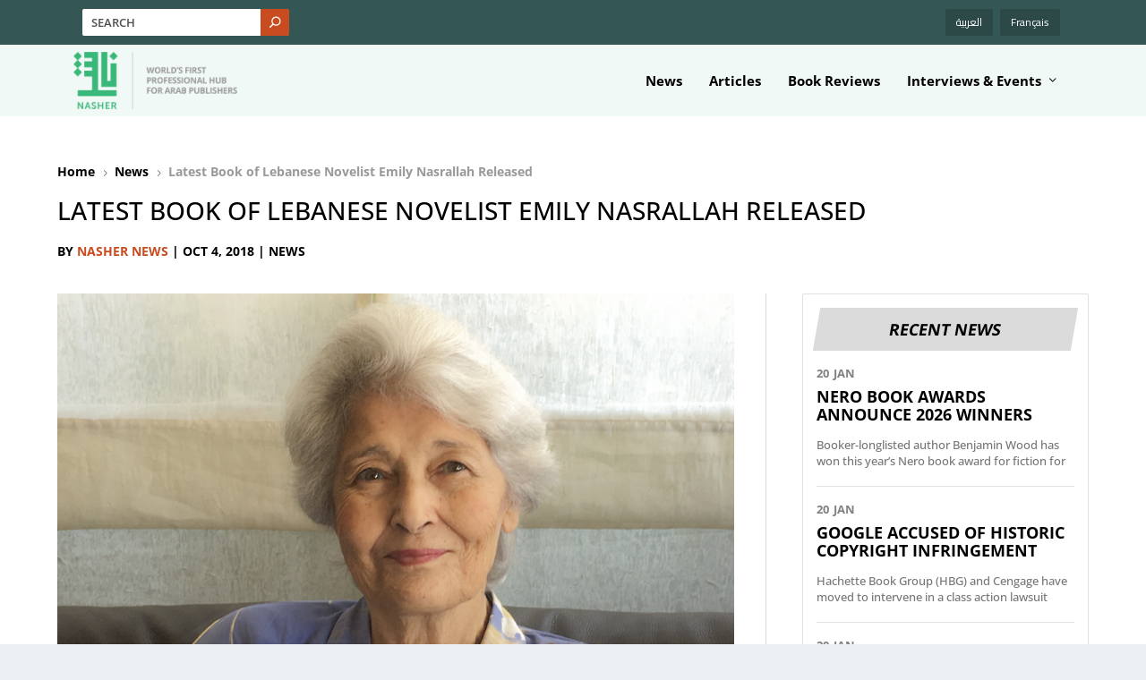

--- FILE ---
content_type: text/html; charset=utf-8
request_url: https://www.google.com/recaptcha/api2/aframe
body_size: 268
content:
<!DOCTYPE HTML><html><head><meta http-equiv="content-type" content="text/html; charset=UTF-8"></head><body><script nonce="OzaR_ryGQMV2Q3O25x-ciQ">/** Anti-fraud and anti-abuse applications only. See google.com/recaptcha */ try{var clients={'sodar':'https://pagead2.googlesyndication.com/pagead/sodar?'};window.addEventListener("message",function(a){try{if(a.source===window.parent){var b=JSON.parse(a.data);var c=clients[b['id']];if(c){var d=document.createElement('img');d.src=c+b['params']+'&rc='+(localStorage.getItem("rc::a")?sessionStorage.getItem("rc::b"):"");window.document.body.appendChild(d);sessionStorage.setItem("rc::e",parseInt(sessionStorage.getItem("rc::e")||0)+1);localStorage.setItem("rc::h",'1769063478901');}}}catch(b){}});window.parent.postMessage("_grecaptcha_ready", "*");}catch(b){}</script></body></html>

--- FILE ---
content_type: text/css
request_url: https://nashernews.com/wp-content/themes/Extra-Child/style.css?ver=4.27.4
body_size: 10689
content:
/*
 Theme Name:   Extra Child Theme
 Theme URI:    http://elegantthemes.com/
 Description:  Extra Child Theme
 Author:       ElegantThemes
 Author URI:   http://elegantthemes.com
 Template:     Extra
 Version:      0.0.1
 License:      GNU General Public License v2 or later
 License URI:  http://www.gnu.org/licenses/gpl-2.0.html
 Tags: responsive-layout, one-column, two-columns, three-columns, four-columns, left-sidebar, right-sidebar, custom-background, custom-colors, featured-images, full-width-template, post-formats, rtl-language-support, theme-options, threaded-comments, translation-ready
 Text Domain:  extra-child-theme
*/

 @import url('https://fonts.googleapis.com/css?family=Cairo');
.rtl{font-family: 'Cairo' !important;}
* html .rtl{font-family: 'Cairo' !important;}
.rtl body{font-family: 'Cairo' !important;}
* html .rtl body{font-family: 'Cairo' !important;}
 
a:focus{outline:none;}

#et-trending-button span{background:#5ac1a4;}
#et-navigation > ul > li.current-menu-item > a{color:#56bfa4}

a {
	outline: none;
	box-shadow: none;
	transition: all .5s;
	}


#top-header {  background: #345655;
}

#top-header #et-info {
	width: 100%;
    justify-content: space-between;
}


#top-header .container {
	flex-direction: row-reverse;
}

#top-header #et-secondary-nav {
    width: 100%;
    max-width: 150px;
}

#top-header #et-info {
    width: calc(100% - 160px);
    justify-content: end;
}

#top-header #et-secondary-nav .menu-item {
	display: none;
}

#top-header #et-secondary-nav .menu-item.wpml-ls-item {
	display: inline-block;
    margin: 0;
    margin-left: 8px;
}

#top-header #et-secondary-nav .menu-item.wpml-ls-item a {
    background: rgb(0 0 0 / 15%);
    border-radius: 2px;
    padding: 9px 12px 9px !important;
    color: #fff;
    font-size: 12px;
    font-weight: 500;
    font-family: cairo;
}


#top-header #et-secondary-menu>li>a:before {
    top: 73%;
    font-size: 7px;
}

#top-header #et-secondary-nav>li>a:hover:before {
    text-shadow: 7px 0 #fff, -7px 0 #fff;
}


#top-header #et-info .et-extra-social-icons .et-extra-icon {
    background: rgb(0 0 0 / 15%);
	width: 40px;
    height: 40px;
    line-height: 40px;
}



#top-header #et-info .et-extra-social-icons li {
    margin: 0px 7px 5px 7px;
}

#top-header #et-info .et-extra-social-icons li.facebook a {
	background: #4c6fbf!important;
}
#top-header #et-info .et-extra-social-icons li.twitter a {
	background: #1c1c1c!important;
}

#top-header #et-info .et-extra-social-icons li.twitter a:before {
	background-image: url('/wp-content/uploads/2023/09/twitter-x-1.png');
	content: "." !important;
    color: transparent;
    width: 40px;
    display: block;
    height: 40px;
    background-size: 15px;
    background-repeat: no-repeat;
    background-position: center;
    margin: 0 auto;
}
#top-header #et-info .et-extra-social-icons li.instagram a {
	background: #4c6fbf!important;
}
#top-header #et-info .et-extra-social-icons li.rss a {
	background: #0a66c2!important;
}
#top-header #et-info .et-extra-social-icons li.youtube a {
	background: #a8240f!important;
}

#top-header #et-info .et-top-search .et-search-field {
	background: #fff;
    color: #505050;
    border-radius: 2px 0px 0px 2px;
    font-size: 13px;
    height: 30px;
    letter-spacing: 0px;
}

#top-header #et-info .et-top-search .et-search-field::placeholder {
	letter-spacing: 0px;
}

#top-header #et-info .et-top-search .et-search-submit {
	height: 30px;
    background: #c94b20;
    top: 0;
    margin: 0;
    width: 32px;
    right: -1px;
    line-height: 21px;
    border-radius: 0px 2px 2px 0px;
}


@-webkit-keyframes topbar {
    0%{background-position:0% 51%}
    50%{background-position:100% 50%}
    100%{background-position:0% 51%}
}
@-moz-keyframes topbar {
    0%{background-position:0% 51%}
    50%{background-position:100% 50%}
    100%{background-position:0% 51%}
}
@keyframes topbar {
    0%{background-position:0% 51%}
    50%{background-position:100% 50%}
    100%{background-position:0% 51%}
}

#et-navigation{}
#et-navigation li a{color:#211545; font-weight:bold !important;}

#et-menu li > ul{ background:#211545; border-color:#5ac1a4}
.nav li ul{width:160px; padding:0;}

#logo img{height:100px; margin:15px 0; transition:ease all .5s}
.header.left-right #et-navigation > ul > li > a{}
.header.left-right #et-navigation > ul > li:last-child > a{border:0;}


.et-fixed-header #logo img{height:60px; margin:10px 0}
.et-fixed-header .header.left-right #et-navigation > ul > li > a{padding-bottom:35px !important;}
.et-fixed-header #main-header .logo {
	height: 62px !important;
    margin: 10px 0 !important;
}


#recent-posts-2{}
	#recent-posts-2 h4{background:#5ac1a4 !important;}
	.et_pb_widget h4{background:#999 !important;}
	#footer .et_pb_widget .widgettitle{color:#5ac1a4 !important; background:#211545 !important;}

.page article{border-color:#5ac1a6;}

#footer{background:#211545; color:#fff;}

#footer-bottom{background:#170f30; float:left;}
	#footer-bottom .container{width:100%;}
	

		#et-footer-nav{float:right; clear:none; position:absolute; right:0; z-index:999;}
		
	#footer-bottom ul{display:inline-block; list-style:none; margin:0; padding:0; padding-top:15px; float:right; line-height:5px;}
		#footer-bottom ul li{display:inline-block; margin-right:10px;}
	#footer-bottom a{color:#fff; font-size:14px; text-decoration:underline}
		#footer-bottom a:hover{ text-decoration:none; color:#ccc;}
	#footer-info{float:left;margin-top:20px;}
	#footer-info a{border-bottom:0; margin-left:10px;}
	
#mc4wp-form-1{}
#mc4wp-form-1 P{margin:0;}
	#mc4wp-form-1 label{padding:15px 0;}
	#mc4wp-form-1 input{background:#fff; clear:both; margin:15px 0 0 0 ;}
	.email{ width:80%; background:rgba(0,0,0,0.70) !important; color:#fff !important; padding:15px 20px !important;}
	.btn-submit{ background:#5ac1a6 !important; color:#211545 !important}
.widget_mc4wp_form_widget{margin-left:10%;}



/*.post-meta, .vcard, .date {display:none !important;}*/
.post-meta.vcard p{
	text-align:center !important;
}

.mc4wp-alert{padding-top:20px;}

#footer-info a{margin:0;}

.read-more-button{background:#56bfa4; color:#fff !important; position:absolute; bottom:20px;}

.rtl .et-search-submit{right:auto !important; left:0px !important;}
.rtl #et-trending-label{ padding:0 10px;}
.rtl #et-secondary-menu{left:auto !important; right:0 !important;}

.rtl .et_pb_extra_column_sidebar{padding:0 12px 0 0 !important;}
.rtl .et_pb_extra_column_main{padding:0 0 0 12px !important;}
.rtl #footer-bottom ul li{margin:0; margin:0 0 10px 10px;}	
.rtl #footer-info{ float:right;}
.rtl #et-footer-nav{ right:auto !important; left:0 !important;}
.rtl .widget_list_thumbnail{margin:0 0 0 10px;}

.rtl h1, .rtl h2, .rtl h3, .rtl h4, .rtl h5, .rtl h6, .rtl p, .rtl a{font-family: 'Cairo', sans-serif; }

.rtl .post-nav .nav-links .nav-link-next .button::before, .rtl .post-nav .nav-links .nav-link-next .read-more-button::before, .rtl .post-nav .nav-links .nav-link-next .post-nav .nav-links .button::before{order:0 !important;}
.rtl .post-nav .nav-links .nav-link-prev .button::before, .rtl .post-nav .nav-links .nav-link-prev .read-more-button::before, .rtl .post-nav .nav-links .nav-link-prev .post-nav .nav-links .button::before{order:2 !important;}

.rtl .author-box-header h3, .rtl .related-posts-header h3{padding-right:20px;}

.rtl .paginated .pagination li a.next::before, .rtl .archive-pagination .pagination li a.next::before, .rtl .paginated > .page-numbers li a.next::before, .rtl .archive-pagination > .page-numbers li a.next::before {content:">"; font-weight:bold;}

.rtl .paginated .pagination li a.prev::before, .rtl .archive-pagination .pagination li a.prev::before, .rtl .paginated > .page-numbers li a.prev::before, .rtl .archive-pagination > .page-numbers li a.prev::before {content:"<"; font-weight:bold;}


.et_pb_widget a, .et_pb_widget a:visited{color:#000;}

body.category .et_pb_extra_column_main > h1:first-child { display: none; }

.module-filter{display:none !important;}

.posts-blog-feed-module.masonry .hentry{height:550px; position: relative;}

.widget_et_social_followers ul{padding:10px !important;}
.widget_et_social_followers li{display:inline !important; padding:0; margin:10px; border:0 !important;}


#et_social_followers-2 .widget_content .widget_list li a h3{display:none !important;}
#et_social_followers-2 .et_pb_widget .widget_list .title{display:none !important;}

#text_icl-2 h4{padding-bottom:8px !important;}
#footer .et_pb_widget .widgettitle{font-size:20px !important; }
#footer h4{font-size:20px !important; }


/* faisal */ 
/* .rtl  .entry-title{  font-size:32px;}*/

.et_pb_widget.widget_et_recent_tweets .widget_list li {	display:block; }

.paginated .pagination li.active a,
.archive-pagination .pagination li.active a,
.paginated > .page-numbers li.active a,
.archive-pagination > .page-numbers li.active a {
/*active */
  color: #c3fede;
  background:url("/wp-content/uploads/2023/05/active-new.png");
  background-size:cover;
}

.paginated .pagination li.active,
.archive-pagination .pagination li.active,
.paginated > .page-numbers li.active,
.archive-pagination > .page-numbers li.active {
/*active */
background:none;
}


.archive-pagination .pagination li, 
.archive-pagination>.page-numbers li, 
.paginated .pagination li, 
.paginated>.page-numbers li {
    height: 37px;
    width: 37px;
}

.paginated .pagination li a,
.archive-pagination .pagination li a,
.paginated > .page-numbers li a,
.archive-pagination > .page-numbers li a {
/*not active*/
    display: block;
  text-align: center;
  line-height: 35px;
  text-decoration: none;
  background-image: url("https://nashernews.com/wp-content/uploads/2024/07/not-active-new.png");
  background-size: cover;
  /*background-color:none;*/
  color:#000;
}

.paginated .pagination li,
.archive-pagination .pagination li,
.paginated > .page-numbers li,
.archive-pagination > .page-numbers li
{background: none;}

#footer .et_pb_extra_column
{flex-basis:30%; width:30%;}

/* end */

/*----*/


/* Asad CSS 2023 Starts  */

a {
	text-decoration: none;
}

#top-header #et-info .et-extra-social-icons {
	margin-bottom: 0;
	position: fixed;
    left: 0;
    top: 0;
    bottom: 0;
    justify-content: center;
    flex-direction: column;
}

body.rtl #top-header #et-info .et-extra-social-icons {
	left: unset;
	right: 0;
}

#et-navigation>ul>li>ul {
	left: 0px;
	    min-width: 100%;
}
#et-navigation li .sub-menu li {
	 padding: 0px;
}
#et-navigation li .sub-menu li a {
	 padding: 8px 15px;
}

#et-menu li > ul {
    background: #345655;
    border-color: #46ba7f;
}

#main-header {
    background-color: #f0f9f5 !important;
}

.explore-btn {
	display: inline-block;
    padding: 10px 20px;
    background: #3ab87a;
    border-radius: 3px;
    font-size: 14px;
    color: #fff !important;
    font-weight: 500;
    letter-spacing: .5px;
    margin-top: -15px;
    margin-bottom: 40px;
    text-decoration: none;
	float: right;
	position: relative;
    top: -11px;
}

.explore-btn:hover {
    background: #c94b20;
}

.footer-menu {}
.footer-menu ul {
	padding: 0;
}

.footer-menu ul li {
    margin-right: 15px;
}

.footer-menu ul li a {
	color: #fff;
}
.footer-menu ul li a:hover {
	color: #46ba7f;
}

.footer-b-menu {}

.footer-b-menu a {
	margin-left: 10px;
	display: inline-block;
	color: #a8b6b6;
	font-size: 13px;
}

.footer-b-menu a:first-child {
	margin-left: 0;
}

.footer-b-menu a:hover {
	color: #fff;
}

#main-header .container , #top-header .container {
	max-width: 1300px;
}

.news-h-main {
	border: none;
	border-bottom: 1px solid rgba(0,0,0,.1) !important;
    box-shadow: none;
    border-radius: 0;
    padding-bottom: 0px;
    margin-bottom: 25px !important;
}
.news-h-main .module-head {
	border: none;
    padding: 0;
    margin-bottom: 20px;
}
.news-h-main .module-head h1 {
	letter-spacing: 0 !important;
    font-size: 20px !important;
    color: #000 !important;
}
.news-h-main .main-post {}
.news-h-main .main-post .header {}
.news-h-main .main-post .header {}
.news-h-main .main-post .header a img {
/* 	min-height: 250px; */
    object-fit: cover;
    object-position: top;
/*     max-height: 250px; */
    min-width: 100%;
	border: 1px solid #ededed;
}
.news-h-main .main-post .post-content {
	padding: 0 !important;
	position: relative;
    padding-bottom: 25px !important;
	padding-right: 30px !important;
}
.news-h-main .main-post .post-content h2 {}

.news-h-main .main-post .post-content h2::before {
    content: "NEWS";
    display: block;
    position: relative;
    font-size: 13px;
    text-transform: uppercase;
    color: #c94b20;
    font-weight: bold;
    margin-bottom: 8px;
}


html:lang(fr-FR) .news-h-main .main-post .post-content h2::before {
	content: "nouvelles";
}


html:lang(fr-FR) .article-h-main .main-post .post-content h2::before {
	content: "Des Articles";
}


html:lang(fr-FR) .inter-h-main .main-post .post-content h2::before::before {
	content: "Entretiens";
}

html:lang(fr-FR) .reviews-h-main .paginated_content .paginated_page article .post-content h2::before {
	content: "LES CRITIQUES DE LIVRES";
}



.news-h-main .main-post .post-content h2 a {
	font-size: 18px !important;
    letter-spacing: 0;
    text-transform: uppercase;
    max-height: 42px !important;
    overflow: hidden;
    display: block;
	color: #000 !important;
}

.news-h-main .main-post .post-content h2:hover a {
	color: #c94b20 !important;
}

.article-h-main .main-post .post-content h2:hover a {
	color: #345655 !important;
}

.inter-h-main .main-post .post-content h2:hover a {
	color: #46ba7f !important;
}

.news-h-main .main-post .post-content .post-meta {
	position: absolute;
    bottom: 0;
}
.news-h-main .main-post .post-content .post-meta p {
	text-align: left !important;
    font-weight: bold !important;
    color: #000000;
    font-size: 14px;
    margin-top: 10px;
}
.news-h-main .main-post .post-content .excerpt {}
.news-h-main .main-post .post-content .excerpt p {
	font-weight: 500;
    color: #888 !important;
    font-size: 14px !important;
    margin-top: 14px;
	max-height: 40px;
    overflow: hidden;
}

.news-h-list {
	border: none;
    box-shadow: none;
    margin: 0 !important;
}
.news-h-list .paginated_page {}
.news-h-list .paginated_page .type-post {
	padding: 0;
	margin-bottom: 25px;
	flex-direction: row-reverse;
}

.news-h-list .paginated_page .type-post:last-child {
	border-bottom: none !important;
}

.news-h-list .paginated_page .type-post .header {
	padding: 0 0px 0px 10px;
	width: 100% !important;
    max-width: 175px;
}

.news-h-list .paginated_page .type-post .header img {
/* 	min-height: 128px; */
    object-fit: cover;
    object-position: top;
}

.news-h-list .paginated_page .type-post .post-content {
	padding: 0 10px 0px 0px;
	position: relative;
    padding-bottom: 40px;
}
.news-h-list .paginated_page .type-post .post-content h2 {
}
.news-h-list .paginated_page .type-post .post-content h2 a {
	font-size: 16px;
    text-transform: uppercase;
    color: #000 !important;
    letter-spacing: 0;
    display: block;
    overflow: hidden;
	max-height: 36px;
    min-height: 0px;
	font-weight: 700;
}

.et_pb_newsletter .et_pb_newsletter_form .et_pb_contact_field_half {
	width: 100% !important;
    flex-basis: 100% !important;
}

#et_pb_signup_email {
	padding: 12px 15px !important;
    width: 100% !important;
    letter-spacing: 0 !important;
    font-size: 14px !important;
    color: #345655 !important;
}

.et_pb_newsletter_button {
	border: none;
    font-size: 15px;
    background: #46ba7f;
    padding: 8px;
    max-width: 135px;
    border-radius: 3px;
}

.et_pb_newsletter_button:hover {
	border: none !important;
    font-size: 15px !important;
    background: #349564 !important;
    padding: 8px !important;
	color: #fff !important;
    max-width: 135px;
    border-radius: 3px !important;
}

.et_pb_newsletter_button:after {
	display: none !important;
}

.news-h-list .paginated_page .type-post .post-content h2:hover a , 
.list-page-news.news-h-list.article-h-list.news-hover-list .paginated_page .type-post .post-content h2:hover a {
	color:#c94b20 !important;
}

.news-h-list .paginated_page .type-post .post-content .post-meta {
	position: absolute;
    bottom: 0;
    margin: 0 0 25px;
}
.news-h-list .paginated_page .type-post .post-content .post-meta p {
	text-align: left !important;
    font-weight: bold !important;
    color: #777777;
    font-size: 14px;
    margin-top: 10px;
}
.news-h-list .paginated_page .type-post .post-content .excerpt {}
.news-h-list .paginated_page .type-post .post-content .excerpt p {
	max-height: 40px;
    overflow: hidden;
    margin-bottom: 10px;
}
.events-h-list .paginated_page .type-post .post-content .excerpt p {
	margin-bottom: 0px !important;
}

.news-h-list.article-h-list .paginated_page .type-post .post-content h2:hover a , 
.news-h-list.article-list .paginated_page .type-post .post-content h2:hover a
{
	color:#345655 !important;
}

.news-h-list.inter-h-list .paginated_page .type-post .post-content h2:hover a , 
.news-h-list.inter-list .paginated_page .type-post .post-content h2:hover a {
	color:#46ba7f !important;
}

.article-h-main .main-post .post-content h2::before {
	content: "Articles";
	color: #345655;
}
.inter-h-main .main-post .post-content h2::before {
	content: "Interviews";
	color: #46ba7f;
}


.news-h-list.article-h-list .paginated_page .type-post .header , .news-h-list.inter-h-list .paginated_page .type-post .header {
/* 	display: none !important; */
}

.news-h-list.article-h-list .paginated_page .type-post .post-content , .news-h-list.inter-h-list .paginated_page .type-post .post-content {
	width: 100% !important;
}

.main-col-b::after {
	display: inline-block;
    position: absolute;
    width: 1px;
    height: calc(100% - 93px);
    background: #d9d9d9;
    content: ".";
    right: -1px;
    top: 40px;
    z-index: -1;
	color: transparent;
}

.main-col-b-2::after {
	display: inline-block;
    position: absolute;
    width: 1px;
    height: calc(100% - 93px);
    background: #d9d9d9;
    content: ".";
    right: -1px;
    top: 40px;
    z-index: -1;
	color: transparent;
}

.reviews-h-main {
	border: none;
    box-shadow: none;
	padding-right: 20px;
}
.reviews-h-main .module-head {
	border: none;
    padding: 0;
    margin-bottom: 20px;
}
.reviews-h-main .module-head h1 {
	letter-spacing: 0 !important;
    font-size: 25px !important;
    color: #000 !important;
}

.reviews-h-main .paginated_content {}
.reviews-h-main .paginated_content .paginated_page  {}
.reviews-h-main .paginated_content .paginated_page > div {}
.reviews-h-main .paginated_content .paginated_page article {
	padding: 0;
    border: 1px solid transparent;
    margin-bottom: 25px;
    align-items: center;
	transition: all .5s;
}

.reviews-h-main .paginated_content .paginated_page article:hover {
    border: 1px solid rgba(0,0,0,.1);
	transition: all .5s;
}

.reviews-h-main .paginated_content .paginated_page article .header {
	max-width: 290px;
    width: 100% !important;
}
.reviews-h-main .paginated_content .paginated_page article .header a {}
.reviews-h-main .paginated_content .paginated_page article .header a img {
	min-height: 160px;
    object-fit: cover;
    object-position: left;
    min-width: 100%;
}

.reviews-h-main .paginated_content .paginated_page article .post-content {
	padding: 25px;
    display: flex;
    position: relative;
    margin-top: -14px;
}




.reviews-h-main .paginated_content .paginated_page article .post-content h2 {
	position: relative;
	padding-right: 50px;
}

.reviews-h-main .paginated_content .paginated_page article .post-content h2::before {
    content: "Book Reviews";
    display: block;
    position: relative;
    font-size: 14px;
    text-transform: uppercase;
    color: #345655;
    font-weight: bold;
	letter-spacing: 0px;
    margin-bottom: 8px;
}

.reviews-h-main .paginated_content .paginated_page article .post-content h2 a {
	color: #000 !important;
    text-transform: uppercase;
    font-size: 18px;
    letter-spacing: 0;
    min-height: 40px;
    max-height: 40px;
    overflow: hidden;
    display: inline-block;
    width: 100%;
	transition: all .5s;
}

.reviews-h-main .paginated_content .paginated_page article:hover .post-content h2 a {
	transition: all .5s;
	color: #46ba7f !important;
}

.reviews-h-main .paginated_content .paginated_page article .post-content .post-meta {
	position: absolute;
    bottom: 8px;
    margin: 0 !important;
}
.reviews-h-main .paginated_content .paginated_page article .post-content .post-meta p {
	margin: 0;
}
.reviews-h-main .paginated_content .paginated_page article .post-content .post-meta p span {
	text-align: left !important;
    font-weight: bold !important;
    color: #777777;
    font-size: 14px;
}
.reviews-h-main .paginated_content .paginated_page article .post-content .excerpt {
	max-width: 265px;
}
.reviews-h-main .paginated_content .paginated_page article .post-content .excerpt p {
	padding: 0;
    line-height: 25px;
    font-weight: 500;
}

 
.event-h-main {
	border: none;
    box-shadow: none;
    padding-right: 0px;
}
.event-h-main .module-head {
	border: none;
    padding: 0;
    margin-bottom: 20px;
}
.event-h-main .module-head h1 {
	letter-spacing: 0 !important;
    font-size: 25px !important;
    color: #000 !important;
}

.event-h-main .paginated_content {}
.event-h-main .paginated_content .paginated_page {}
.event-h-main .paginated_content .paginated_page > div {
	display: flex;
    flex-wrap: wrap;
}

.event-h-main .paginated_content .paginated_page article {
	padding: 0;
    border: none;
    align-items: center;
    flex: 2;
    flex: 50%;
}
.event-h-main .paginated_content .paginated_page article:nth-child(4n) , .event-h-main .paginated_content .paginated_page article:nth-child(3n) {
	flex-direction: row-reverse;
    border: none;
}

.event-h-main .paginated_content .paginated_page article .header {
	width: 100% !important;
    max-width: 316px;
	padding-right: 0;
}
.event-h-main .paginated_content .paginated_page article .header a {}
.event-h-main .paginated_content .paginated_page article .header a img {
	width: 100%;
/*     min-height: 245px !important; */
	object-fit: cover;
	object-position: left;
}

.event-h-main .paginated_content .paginated_page article:last-child .header {
	padding: 0 0px 0 0px;
}


.event-h-main .paginated_content .paginated_page article .post-content {
	position: relative;
	padding: 0 30px;
}
.event-h-main .paginated_content .paginated_page article .post-content h2 {
	padding-bottom: 5px;
    margin-top: 40px;
    max-height: 70px;
    overflow: hidden;
    min-height: 70px;
}

.event-h-main .paginated_content .paginated_page article .post-content h2 a {
	font-size: 20px;
    text-transform: uppercase;
    letter-spacing: 0;
    color: #000 !important;
    line-height: 22px;
	transition: all .5s;
}

.event-h-main .paginated_content .paginated_page article .post-content h2:hover a {
	transition: all .5s;
	color: #345655 !important;
}

.event-h-main .paginated_content .paginated_page article .post-content .post-meta {
	position: absolute;
    top: 8px;
    margin: 0 !important;
}
.event-h-main .paginated_content .paginated_page article .post-content .post-meta p {}
.event-h-main .paginated_content .paginated_page article .post-content .post-meta p span {
	text-align: left !important;
    font-weight: bold !important;
    color: #777777;
    font-size: 14px;
}

.event-h-main .paginated_content .paginated_page article .post-content .excerpt {}
.event-h-main .paginated_content .paginated_page article .post-content .excerpt p {
	display: none;
}
.event-h-main .paginated_content .paginated_page article .post-content .excerpt a {
	background: no-repeat;
    color: #000 !important;
    font-weight: bold;
    position: unset;
    padding-left: 0;
	
}
.event-h-main .paginated_content .paginated_page article .post-content .excerpt a::after {}


.news-h-list .module-head {
	padding: 0;
    border-bottom: 0;
    padding-bottom: 20px;
}

.list-page-news.news-h-list .module-head h1 {
	color: #c94b20 !important;
    font-size: 20px !important;
    letter-spacing: 0 !important;
}

.list-page-article.news-h-list .module-head h1 {
	color: #345655 !important;
    font-size: 20px !important;
    letter-spacing: 0 !important;
}

.list-page-inter.news-h-list .module-head h1 {
	color: #46ba7f !important;
    font-size: 20px !important;
    letter-spacing: 0 !important;
}

.list-page-event.news-h-list .module-head h1 {
	color: #345655 !important;
    font-size: 20px !important;
    letter-spacing: 0 !important;
}

.news-h-main.event-list-main .main-post .post-content h2::before {
    content: "Events";
    display: block;
    position: relative;
    font-size: 13px;
    text-transform: uppercase;
    color: #345655;
    font-weight: bold;
    margin-bottom: 8px;
}

.page-template .wpml-ls-statics-post_translations {
	display: none;
}

.book-reviews-page {}
.book-reviews-page .et_pb_post .entry-title a {
	text-transform: uppercase;
	letter-spacing: 0px;
}

.book-reviews-page .et_pb_image_container {
	margin-bottom: 20px;
}

.book-reviews-page .et_pb_post .entry-featured-image-url {
    margin-bottom: 20px;
}

.book-reviews-page .et_pb_post {
    border: 1px solid #ebebeb;
    padding: 19px;
    background-color: #fff;
    word-wrap: break-word;
    box-shadow: none;
}

.blog-page-main {
	border: none;
    box-shadow: none;
}
.blog-page-main .module-head {
	border: none;
    padding: 0;
    margin-bottom: 10px;
}
.blog-page-main .module-head h1 {
	letter-spacing: 0 !important;
    font-size: 25px !important;
    color: #000 !important;
}
.blog-page-main .main-post {
	width: 100% !important;
    padding: 0;
    border: none !important;
}

.blog-page-main .main-post article {
	display: flex;
	border: 1px solid #e9e9e9;
	background: #f9f9f9;
}

.blog-page-main .main-post article .header {
	flex-grow: 1;
    flex-basis: 0;
	margin-bottom: 0;
}

.blog-page-main .main-post article .header a {
	
}

.blog-page-main .main-post article .header a img {
	
}


.blog-page-main .main-post article .post-content {
	flex-grow: 1;
    flex-basis: 0;
    padding: 40px;
    align-self: center;
	position: relative;
	margin-top: -30px;
}

.blog-page-main .main-post article .post-content .entry-title {}
.blog-page-main .main-post article .post-content .entry-title a {
	letter-spacing: 0 !important;
    font-size: 18px !important;
    color: #000 !important;
    text-transform: uppercase;
}

.blog-page-main .main-post article .post-content .entry-title:hover a {
	color: #c94b20 !important;
}


.blog-page-main .main-post article .post-content .post-meta {
	position: absolute;
    bottom: 8px;
    margin: 0;
}
.blog-page-main .main-post article .post-content .post-meta p {
	text-align: left !important;
    font-weight: 600 !important;
    color: #000000;
    font-size: 14px;
    margin-top: 0px;
}
.blog-page-main .main-post article .post-content .post-meta p a {
	color: #c94b20;
    font-weight: bold !important;
}

.blog-page-main .main-post article .post-content .excerpt {}
.blog-page-main .main-post article .post-content .excerpt p {
	font-weight: 500;
    color: #888 !important;
    font-size: 14px !important;
    margin-top: 14px;
}


.blog-page-listing {}
.blog-page-listing .paginated_content {}
.blog-page-listing .paginated_content .paginated_page {}

.blog-page-listing .paginated_content .paginated_page {}
.blog-page-listing .paginated_content .paginated_page article {
	opacity: 1 !important;
	height: auto !important;
	box-shadow: none;
    border: 1px solid #ebebeb;
}
.blog-page-listing .paginated_content .paginated_page article .header {}
.blog-page-listing .paginated_content .paginated_page article .header img {}

.blog-page-listing .paginated_content .paginated_page article .post-content {}
.blog-page-listing .paginated_content .paginated_page article .post-content h2 {}
.blog-page-listing .paginated_content .paginated_page article .post-content h2 a {
	font-size: 16px!important;
    letter-spacing: 0.1px!important;
    text-align: left!important;
    text-transform: uppercase;
    color: #000 !important;
}

.blog-page-listing .paginated_content .paginated_page article .post-content .post-meta {}
.blog-page-listing .paginated_content .paginated_page article .post-content .post-meta p {
	text-align: left !important;
    font-weight: bold !important;
    color: #777777;
    font-size: 14px;
}

.blog-page-listing .paginated_content .paginated_page article .post-content .excerpt {}
.blog-page-listing .paginated_content .paginated_page article .post-content .excerpt p {
	font-weight: 400;
    color: #888 !important;
    font-size: 14px !important;
    margin-top: 12px;
	padding-bottom: 5px;
}

.blog-page-listing .paginated_content .paginated_page article .post-content .excerpt .read-more-button {
	background: no-repeat;
    color: #000 !important;
    font-weight: bold;
    position: unset;
    padding-left: 0;
	padding-bottom: 0;
}

.paginated .pagination li.active {
	background: unset !important;
}

.reviews-in-list {}
.reviews-in-list article {
	display: flex;
    align-items: center;
    border: 1px solid transparent !important;
    transition: all .5s;
    box-shadow: none;
}

.reviews-in-list article:hover {
	border: 1px solid rgba(0,0,0,.1) !important;
    transition: all .5s;
}

.reviews-in-list article:hover .entry-title a {
	color: #46ba7f !important;
}


.reviews-in-list article .entry-featured-image-url {
	flex-grow: 1;
    flex-basis: 0;
	max-width: 290px;
    width: 100% !important;
	margin: 0;
}
.reviews-in-list article .entry-featured-image-url img {
	min-height: 160px;
    object-fit: cover;
    object-position: left;
    min-width: 100%;
	
}

.reviews-in-list article .entry-title {
	flex-grow: 1;
    flex-basis: 0;
    position: relative;
    padding-right: 50px;
    max-width: 450px;
	padding-left: 40px;
/* 	margin-top: -28px; */
}
.reviews-in-list article .entry-title a {
    color: #000 !important;
    text-transform: uppercase;
    font-size: 18px;
    letter-spacing: 0;
    line-height: 25px;
    overflow: hidden;
    display: inline-block;
    width: 100%;
    transition: all .5s;
	max-height: 72px;
}

.reviews-in-list article .post-content {
	flex-grow: 1;
    flex-basis: 0;
	max-width: 500px
}
.reviews-in-list article .post-content-inner {}
.reviews-in-list article .post-content-inner p {
	padding: 0;
    line-height: 25px;
    font-weight: 500;
}

.reviews-in-list article .post-meta {
	position: absolute;
    bottom: 30px;
    margin: 0 !important;
    clear: both;
    right: calc(100% - 414px);
}
.reviews-in-list article .post-meta span {
	text-align: left !important;
    font-weight: bold !important;
    color: #777777;
	font-size: 14px;
}

.post-detail-page-nasher {
	padding-bottom: 0;
}

.post-detail-page-nasher .lwp_divi_breadcrumbs {}
.post-detail-page-nasher .lwp_divi_breadcrumbs .et_pb_module_inner {}
.post-detail-page-nasher .lwp_divi_breadcrumbs .et_pb_module_inner .lwp-breadcrumbs {}
.post-detail-page-nasher .lwp_divi_breadcrumbs .et_pb_module_inner .lwp-breadcrumbs span {
	font-weight: 700;
}
.post-detail-page-nasher .lwp_divi_breadcrumbs .et_pb_module_inner .lwp-breadcrumbs span a {
	color: #000;
}
.post-detail-page-nasher .lwp_divi_breadcrumbs .et_pb_module_inner .lwp-breadcrumbs span:hover a {
	color: #46ba7f;
}

.post-detail-page-nasher .lwp_divi_breadcrumbs .et_pb_module_inner .lwp-breadcrumbs span a span {}
.post-detail-page-nasher .lwp_divi_breadcrumbs .et_pb_module_inner .lwp-breadcrumbs span.current {
	color: #999;
}

.post-detail-page-nasher .et_pb_post_title {}
.post-detail-page-nasher .et_pb_post_title h1 {
	text-transform: uppercase !important;
    font-size: 28px;
    letter-spacing: 0;
}

.post-detail-page-nasher .et_pb_module {}
.post-detail-page-nasher .et_pb_module .et_pb_title_meta_container {}
.post-detail-page-nasher .et_pb_module .et_pb_title_meta_container {}
.post-detail-page-nasher .et_pb_module .et_pb_title_meta_container .vcard {}
.post-detail-page-nasher .et_pb_module .et_pb_title_meta_container .vcard a {
	color: #c94b20 !important;
    font-weight: bold !important;
}
.post-detail-page-nasher .et_pb_module .et_pb_title_meta_container .published {}
.post-detail-page-nasher .et_pb_module .et_pb_title_meta_container a {}

.post-detail-page-nasher .et_pb_post_title .et_pb_title_featured_container {}
.post-detail-page-nasher .et_pb_post_title .et_pb_title_featured_container .et_pb_image_wrap {}
.post-detail-page-nasher .et_pb_post_title .et_pb_title_featured_container .et_pb_image_wrap img {}

.post-detail-page-nasher .et_pb_post_content {}
.post-detail-page-nasher .et_pb_post_content p {
	margin-bottom: 10px;
    font-weight: 500;
	color: #4c4c4c;
}
.post-detail-page-nasher .et_social_inline {}
.post-detail-page-nasher .et_social_inline .et_social_networks {}
.post-detail-page-nasher .et_social_inline .et_social_networks .et_social_icons_container {}
.post-detail-page-nasher  .et_social_inline .et_social_networks .et_social_icons_container li {}
.post-detail-page-nasher .et_social_inline .et_social_networks .et_social_icons_container li a {}

.post-detail-page-nasher .et_pb_posts_nav {}
.post-detail-page-nasher .et_pb_posts_nav .nav-previous {
	padding-right: 30px;
    max-width: 340px;
    overflow: hidden;
    display: inline-block;
    max-height: 20px;
}
.post-detail-page-nasher .et_pb_posts_nav .nav-previous a {
	color: #000;
    font-weight: 600;
}
.post-detail-page-nasher .et_pb_posts_nav .nav-next {
	padding-left: 30px;
    max-width: 340px;
    overflow: hidden;
    display: inline-block;
    max-height: 20px;
    text-align: right;
    float: right;
}
.post-detail-page-nasher .et_pb_posts_nav .nav-next a {
	color: #000;
    font-weight: 600;
}

.post-detail-page-nasher .et_pb_posts_nav .nav-next:hover a ,
.post-detail-page-nasher .et_pb_posts_nav .nav-previous:hover a {
	color: #46ba7f;
}

.post-detail-page-nasher .et_pb_widget_area {
	border: none;
    border-left: 1px solid #d9d9d9;
    padding-left: 40px;
    padding-right: 0;
}

.post-detail-page-nasher .et_pb_widget_area .widget_media_image {
	box-shadow: none;
    padding: 15px;
    border-radius: 0;
    padding-bottom: 12px;
    border: 1px solid #e1e1e1;
}
.post-detail-page-nasher .et_pb_widget_area .widget_media_image img {}

.post-detail-page-nasher .et_pb_widget_area .widget_p2hc_widget {
	padding: 15px;
    box-shadow: none;
    border: 1px solid #e1e1e1;
    border-radius: 1px;
}
.post-detail-page-nasher .et_pb_widget_area .widget_p2hc_widget h4.widgettitle , .post-detail-page-nasher .et_pb_widget_area #p2hc_widget-2 h4.widgettitle {
	background: #dbdbdb !important;
    text-transform: uppercase !important;
    letter-spacing: 0;
    font-weight: bold !important;
    color: #000;
    transform: skew(-10deg);
    text-align: center;
    font-size: 18px;
}

.post-detail-page-nasher .et_pb_widget_area article {
	box-shadow: none !important;
    border-bottom: 1px solid #e1e1e1;
    border-radius: 0;
    padding-bottom: 20px
}

.post-detail-page-nasher .et_pb_widget_area article:last-child {
	padding-bottom: 0;
	border: 0;
}

.post-detail-page-nasher .et_pb_widget_area article .date-stamp {
	position: unset;
    margin-top: 15px;
    text-align: left;
    font-weight: 700;
    text-transform: uppercase;
    background: unset;
    color: #818181;
    padding: 0;
    font-size: 13px;
}

.post-detail-page-nasher .et_pb_widget_area article .date-stamp span.month {
	display: inline-block;
	margin-left: 5px;
}

.post-detail-page-nasher .et_pb_widget_area article .image {
	display: none !important;
}
.post-detail-page-nasher .et_pb_widget_area article .image a {}
.post-detail-page-nasher .et_pb_widget_area article .image a img {}

.post-detail-page-nasher .et_pb_widget_area article h2 {
	padding: 0 !important;
    border: none !important;
    margin-top: 5px;
    margin-bottom: 15px;
}
.post-detail-page-nasher .et_pb_widget_area article h2 a {
	text-transform: uppercase !important;
    font-weight: bold;
    letter-spacing: 0;
    font-size: 18px;
    line-height: 20px;
}

.post-detail-page-nasher .et_pb_widget_area article h2:hover a {
	color: #c94b20;
}

.post-detail-page-nasher .et_pb_widget_area article p {
	max-height: 35px;
    overflow: hidden;
    font-size: 13px;
    line-height: 18px;
    color: #767676;
    font-weight: 500;
}

.related-post-heading {
	margin-bottom: 10px !important;
}
.related-post-heading h4 {
	letter-spacing: 0 !important;
    font-size: 25px !important;
    color: #000 !important;
	text-transform: uppercase !important;
}
.related-post-list article {
	opacity: 1 !important;
    height: auto !important;
    box-shadow: none;
    border: 1px solid #ebebeb !important;
}
.related-post-list article .et_pb_image_container {}
.related-post-list article .et_pb_image_container {}
.related-post-list article h2 {}
.related-post-list article h2 a {
	font-size: 16px!important;
    letter-spacing: 0px!important;
    text-align: left!important;
    text-transform: uppercase;
    color: #000 !important;
    line-height: 21px;
    display: inline-block;
}

.related-post-list article h2:hover a {
	color: #c94b20 !important;
}

.related-post-list article .post-meta {}
.related-post-list article .post-meta span {
	text-align: left !important;
    font-weight: bold !important;
    color: #777777;
}

.universal_video_playerBorder {
	width: 100% !important;
	background: unset !important;
}

.universal_video_player {
    position: relative;
    width: 100% !important;
    left: 0 !important;
    top: 0 !important;
	display: flex;
}

.universal_video_player.whiteControllers .thumbsHolderWrapper {
	    right: 0 !important;
    height: 430px !important;
    position: unset !important;
    width: 100% !important;
    max-width: 394px;
    margin: 0 0 0 auto;
}

#universal_video_player_1 {
	display: inline-block;
    width: 100%;
}

.universal_video_player.whiteControllers .lbg_player {
	width: 100% !important;
    height: 410px !important;
	position: unset !important;
}

.universal_video_player.whiteControllers .thumbsHolder {
    width: 100% !important;
	padding-right: 25px !important;
	padding-left: 10px !important;
	max-height: 430px;
    overflow: overlay;
    top: 0 !important;
}

.universal_video_player.whiteControllers .thumbsHolderVisibleWrapper {
    position: relative;
    height: 100% !important;
    overflow: hidden;
    width: 100% !important;
	margin-left: 0px;
}

.universal_video_player.whiteControllers .thumbsHolder_ThumbOFF {
	background: unset !important;
	height: unset !important;
	border: 1px solid #e9e9e9;
	margin-top: 10px !important;
	
}

.universal_video_player.whiteControllers .thumbsHolder_ThumbOFF:first-child {
	margin-top: 0px !important;
}

.universal_video_player.whiteControllers .thumbsHolder_ThumbOFF .padding {
	font-family: 'Open Sans',Helvetica,Arial,Lucida,sans-serif !important;
	padding: 18px 15px 19px !important;
	
}

.universal_video_player.whiteControllers .thumbsHolder_ThumbOFF .title {
	    font-family: 'Open Sans',Helvetica,Arial,Lucida,sans-serif !important;
    letter-spacing: 0;
    font-size: 15px !important;
    font-weight: 700;
	color: #000 !important
}

.universal_video_player.whiteControllers .thumbsHolder_ThumbOFF .reg {
	    font-family: 'Open Sans',Helvetica,Arial,Lucida,sans-serif !important;
    font-size: 14px !important;
    line-height: 18px !important;
    font-weight: 500;
    color: #898989 !important;
    margin-top: 5px
}

.universal_video_player.whiteControllers .all_controls {
	max-width: 885px !important;
	background: #262626;
}

.universal_video_player.whiteControllers .videoSeek {
	max-width: 885px !important;
}

.universal_video_player.whiteControllers .videoBuffer {
	max-width: 885px !important;
}

.universal_video_player.whiteControllers .slider-vertical.ui-slider-vertical .ui-slider-handle {
    margin-bottom: -25px;
    background-image: none;
    border-radius: 100px;
    height: 25px;
}

.universal_video_player.whiteControllers .slider-vertical.ui-corner-all {
    left: 0 !important;
    background: #ededed;
    border-radius: 30px;
    height: 100% !important;
    max-height: 410px !important;
	display: none !important;
}

.universal_video_player.whiteControllers .prevBut {
	right: 25px !important;
}

.universal_video_player.whiteControllers .nextBut {
	right: 5px !important;
}

.universal_video_player.whiteControllers .fullscreenBut {
	display: none !important;
}


.pub-login-form {
	max-width: 460px;
    margin: 0 auto;
}

.pub-reg-form {
	max-width: 600px;
    margin: 0 auto;
}

.pub-login-form h3 , .pub-reg-form h3 , .my-profile-bg h3 , .my-profile-edit h3 {
	font-weight: 800;
    text-transform: uppercase !important;
}

.swpm-edit-profile-form select {
    width: 100%;
}

.fix-value {
	display: block;
    padding: 10px;
    width: 100%;
    border: 1px solid #e1e1e1;
    border-radius: 3px;
    background: #f3f3f3;
}

.pub-reg-form p {}

.pub-reg-form .reg-input , .my-profile-edit .reg-input {
	margin-bottom: 10px;
	width: 100%;
}

.reg-bg {
	display: flex;
	width: 100%;
}

.reg-bg .reg-input:nth-child(even) {
	margin-left: 10px;
	width: 100%;
}
.reg-bg .reg-input:nth-child(odd) {
	margin-right: 10px;
	width: 100%;
}

.swpm-login-widget-form .swpm-login-form-inner .swpm-username-label label  , 
.swpm-login-widget-form .swpm-login-form-inner .swpm-password-label label , .swpm-pw-reset-email label , 
.reg-form-nasher .reg-input label {
	font-weight: 600;
    color: #000;
    font-size: 13px;
    margin-bottom: 4px;
}

.swpm-login-widget-form .swpm-login-form-inner .swpm-username-input , 
.swpm-login-widget-form .swpm-login-form-inner .swpm-password-input {}
.swpm-login-widget-form .swpm-login-form-inner .swpm-username-input input , 
.swpm-login-widget-form .swpm-login-form-inner .swpm-password-input input ,
.swpm-pw-reset-email-input input , 
.reg-form-nasher .reg-input input {
	width: 100%;
    background: #fff;
    border: 1px solid #e1e1e1;
	line-height: 25px;
}

.swpm-login-widget-form .swpm-login-form-inner label .steric , .reg-form-nasher .reg-input label .steric {
	color: #f00;
    font-style: normal;
}

.swpm-remember-me {
	
}

.directory-new {
	max-width: 800px;
	margin: 0 auto 0 0;
}

.directory-new-1 {
	max-width: 800px;
    margin: 0 auto 0 0;
}


.login-btn-icon {}
.login-btn-icon a {
	width: 30px;
    padding: 0;
    height: 30px;
    text-align: center;
	color: transparent !important;
}
.login-btn-icon a:before {
	display: none;
}
.login-btn-icon a:after {
	content: "\f2bd";
    color: #3ab87a !important;
    display: inline-block;
    position: absolute;
    left: 0;
    right: 0;
    margin: 0 auto;
    font: normal normal normal 14px/1 FontAwesome;
    font-size: 22px;
    top: -3px;
}


.login-btn-txt {
	display: inline-block;
    padding: 6px 20px 8px;
    background: #3ab87a;
    border-radius: 3px;
    color: #fff !important;
    font-weight: 600;
    font-size: 13px;
    margin: 0 5px
}
.sign-btn-txt {
	display: inline-block;
    padding: 6px 20px 8px;
    background: #345655;
    border-radius: 3px;
    color: #fff !important;
    font-weight: 600;
    font-size: 13px;
    margin: 0 5px
}

.researchs-top-text p {
	margin-bottom: 40px;
}

.formError .formErrorContent , .formError .formErrorArrow div {
	box-shadow: none !important;
	border: none !important;
}

.reg-membership {
	margin-bottom: 16px;
    max-width: 270px;
}
.reg-membership label {
	display: block;
    border: 1px solid #345655;
    padding: 7px 10px;
    color: #345655;
    border-radius: 5px 5px 0px 0px;
    font-size: 13px;
    font-weight: 500;
}

.reg-membership span {
	    display: block;
    background: #345655;
    padding: 10px 10px;
    color: #fff;
    border-radius: 0px 0px 5px 5px;
    font-size: 15px;
    text-transform: uppercase;
    font-weight: 600;
}


.swpm-remember-checkbox input {}
.swpm-remember-me .swpm-rember-label {
	position: relative;
    top: -2px;
    font-size: 13px;
    margin-left: 4px;
}

.swpm-login-submit {}
.swpm-login-submit .swpm-login-form-submit  , .swpm-pw-reset-submit-button .swpm-pw-reset-submit , .swpm-registration-submit , .swpm-registration-submit-section .swpm-registration-submit  {
	background: #3ab87a;
    color: #fff;
    width: 100%;
}

.swpm-login-submit .swpm-login-form-submit:hover , .swpm-pw-reset-submit-button .swpm-pw-reset-submit:hover , .swpm-registration-submit:hover , .swpm-registration-submit-section .swpm-registration-submit:hover {
	background: #345655;
	color: #fff;
}

.swpm_error {
	display: block;
    margin-bottom: 11px;
    font-weight: 600;
    color: #d30202;
}
.swpm-registration-success-msg {
	font-size: 20px;
    font-weight: bold;
}
.swpm-registration-success-msg a {
	display: block;
    background: #3ab87a;
    padding: 10px 30px;
    font-size: 14px;
    border-radius: 3px;
    color: #fff !important;
    max-width: 110px;
    text-align: center;
    margin-top: 20px;
}

.back-to-login {
	text-align: center;
    margin-top: 15px;
}
.back-to-login span {}
.back-to-login span a {
	color: #979797 !important;
    font-size: 13px;
}
.back-to-login span a:hover {
	color: #46ba7f !important;
}

.back-to-login span i {
	margin-right: 5px;
}

.swpm-forgot-pass-link {}
.swpm-forgot-pass-link .forgot_pass {}

.swpm-join-us-link {}
.swpm-join-us-link span {
	font-size: 13px;
}
.swpm-join-us-link span a {
	color: #000;
    font-weight: 600;
}
.swpm-join-us-link #forgot_pass {
	float: right;
    font-size: 13px;
    color: #979797;
}

.swpm-join-us-link #forgot_pass:hover {
	color: #000;
}

.thankyou-text {}

.thankyou-img {
	max-width: 360px;
}

.thankyou-text h1 {
	font-weight: 800;
    letter-spacing: 0;
    color: #222;
    font-size: 30px;
}
.thankyou-text p {
	font-size: 15px;
    max-width: 600px;
    margin: 0 auto;

}
.thankyou-text .swpm-ty-page-registration {
	display: none;
}

.swpm-payment-button {
	margin-top: 30px;
}
.swpm-payment-button .swpm-button-wrapper {}
.swpm-payment-button .swpm-button-wrapper button {
	background: none;
    padding: 0;
}
.swpm-payment-button .swpm-button-wrapper button span ,
.swpm-payment-button .swpm-button-wrapper button:focus span {
	padding: 7px 30px;
    height: unset;
    background: #3ab87a;
	color: #fff;
    border-radius: 1px;
    text-shadow: none;
    box-shadow: none;
    font-family: 'Open Sans',Helvetica,Arial,Lucida,sans-serif;
}

.swpm-payment-button .swpm-button-wrapper button span:hover {
	background: #288b5a;
}

.btn-2 .swpm-payment-button .swpm-button-wrapper button span , 
.btn-2 .swpm-payment-button .swpm-button-wrapper button:focus span {
	background: #125554;
	color: #fff;
}

.btn-2 .swpm-payment-button .swpm-button-wrapper button span:hover {
	background: #0b3938;
}

.my-profile {
	padding: 25px;
    border-radius: 5px;
    background: #ededed;
}
.my-profile .profile-label {
	font-weight: 500;
    font-size: 13px;
}

.my-profile .profile-value {
	margin-bottom: 14px;
    color: #000;
    font-weight: 600;
    margin-top: 1px;
}

.my-membership {
	padding: 15px 20px 18px;
    background: #ffffff;
    border-radius: 5px;
    display: flex;
    justify-content: space-between;
    margin-bottom: 20px;
    border: 1px solid #d7d7d7;
}

.membership-lable {
	font-weight: 500;
    font-size: 13px;
    color: rgb(83 83 83 / 70%);
}

.current-plan {
	font-size: 20px;
    color: #46ba7f;
    font-weight: 700;
}

.expires-on {
	text-align: right;
}

.expires-on label {
	font-weight: 500;
    font-size: 13px;
    color: rgb(151 151 151 / 85%);
    display: block;
    line-height: 20px;
}

.expiry-date {
	color: #ff0000;
    font-weight: 700;
}

.swpm-edit-profile-link {
	display: inline-block;
    float: right;
    font-size: 13px;
    font-weight: 700;  
}

.swpm-edit-profile-link a {
	color: #345655;
}

.swpm-logged-logout-link a {
	background: #f94242;
    color: #fff !important;
    display: inline-block;
    padding: 8px 25px;
    border-radius: 3px;
    font-weight: 600;
    font-size: 13px;
}

.single-publishers .page-layout {
	padding-top: 15px;
    padding-bottom: 0;
}

.single-publishers .page-layout .breadcrum {
	margin-bottom: 15px;
}

.authors-list {
	padding-top: 60px;
	margin-top: 60px;
	border-top: 1px solid #ededed;
}
.authors-list h2 {
	font-size: 25px;
    font-weight: bold;
    color: #000;
    margin-bottom: 25px;
}
.authors-list ul {
	list-style: none;
    padding: 0;
}
.authors-list ul li {
	padding: 13px 18px 12px;
    background: #ebebeb;
    border-radius: 3px;
    font-size: 17px;
    font-weight: 700;
    display: inline-block;
    min-width: 190px;
    margin-right: 12px
}
.authors-list ul li a {
	display: block;
    font-size: 14px;
}

.authors-list ul li a i {
	margin-right: 4px;
    font-size: 15px;
}

.authors-list ul li a:hover {
	color: #000;
}


@media (max-width: 1400px) {
	
	.universal_video_player.whiteControllers .all_controls {
	max-width: 788px !important;
	background: #262626;
}

.universal_video_player.whiteControllers .videoSeek {
	max-width: 788px !important;
}

.universal_video_player.whiteControllers .videoBuffer {
	max-width: 788px !important;
}
	
}
@media (max-width: 1280px) {
	
	.universal_video_player.whiteControllers .all_controls {
	max-width: 726px !important;
	background: #262626;
}

.universal_video_player.whiteControllers .videoSeek {
	max-width: 726px !important;
}

.universal_video_player.whiteControllers .videoBuffer {
	max-width:726px !important;
}
	#top-header #et-info .et-extra-social-icons {
		display: none;
	}
	#main-header .container, #top-header .container {
  max-width: 1140px;
}
}
@media (max-width: 992px) {
	
	.footer-menu ul li {
		display: inline-block;
		margin-bottom: 0;
	}
	
	.et_fixed_nav .logo {
		margin: 10px 0 !important;
	}
	
	#et-mobile-navigation nav {
		background: #345655 !important;
	}
	
	.news-h-list .paginated_page .type-post .header {
		display: none !important;
	}
	
	.news-h-list .paginated_page .type-post .post-content {
		padding-right: 0 !important;
	}
	
	.et_extra_layout .et_pb_extra_column_main .et_pb_row .et_pb_column.main-col-b , 
	.et_extra_layout .et_pb_extra_column_main .et_pb_row .et_pb_column.main-col-b-2 ,
	.et_extra_layout .et_pb_extra_column_main .et_pb_row .et_pb_column.main-col-b-3 {
		padding: 0 15px !important;
	}
	
	.et_extra_layout .et_pb_extra_column_main .home-lat-news-sec .et_pb_column.main-col-b , 
	.et_extra_layout .et_pb_extra_column_main .home-lat-news-sec .et_pb_column.main-col-b-2 ,
	.et_extra_layout .et_pb_extra_column_main .home-lat-news-sec .et_pb_column.main-col-b-3 {
		padding: 0px !important;
	}
	
	.news-h-main .posts-list {
		margin: 0 !important;
	}
	.news-h-list {
		margin: 20px !important;
	}
	 
	.main-col-b::after , .main-col-b-2::after {
		display: none;
	}
	
	.news-h-main .main-post .header a img {
		min-height: unset;
	}
	
	.reviews-h-main .paginated_content .paginated_page article .post-content {
		padding: 0px;
		display: block;
		margin-top: -5px;
		padding-bottom: 40px;
	}
	
	.reviews-h-main .paginated_content .paginated_page article .post-content h2 {
		padding-right: 10px;
		padding-bottom: 0 !important;
	}
	
	.reviews-h-main .paginated_content .paginated_page article .post-content h2 a {
		font-size: 16px;
		min-height: unset;
		max-height: unset;
	}
	
	.reviews-h-main .paginated_content .paginated_page article .post-content .excerpt p {
		line-height: 20px;
	}
	
	.reviews-h-main .paginated_content .paginated_page article {
		 margin-bottom: 10px;
	}
	
	.reviews-h-main .paginated_content .paginated_page article .header a img {
		min-height: unset;
	}
	
	.reviews-h-main .paginated_content .paginated_page article .post-content h2::before {
		font-size: 13px;
		margin-bottom: 4px;
	}
	
	.reviews-h-main .module-head h1 {
		font-size: 20px !important;
	}
	
	.reviews-h-main .module-head {
		margin-bottom: 12px;
	}
	
	.event-h-main .module-head {
		margin-bottom: 15px;
	}
	
	.event-h-main .module-head h1 {
		font-size: 20px !important;
	}
	
	.event-h-main .paginated_content .paginated_page > div {
		display: unset;
	}
	
	.event-h-main .paginated_content .paginated_page article {
		padding-left: 0;
		padding-right: 0;
		border-right: 0;
	}
	
	.event-h-main .paginated_content .paginated_page article .header {
		margin-bottom: 5px;
		max-width: 100%;
	}
	
	.event-h-main .paginated_content .paginated_page article .header a img {
		min-height: unset !important;
	}
	
	.event-h-main .paginated_content .paginated_page article .post-content {
		padding: 0 0px;
	}
	
	.event-h-main .paginated_content .paginated_page article .post-content h2 a {
		font-size: 16px;
		line-height: 20px;
	}
	
	.event-h-main .paginated_content .paginated_page article .post-content h2 {
		padding-bottom: 0px;
		margin-top: 35px;
		max-height: unset;
		overflow: hidden;
		min-height: unset;
	}
	
	.event-h-main .paginated_content .paginated_page article:last-child {
		flex-direction: unset;
		padding-right: 0px;
		padding-left: 0px;
		border: none;
		margin-top: 10px;
		border-top: 1px solid #d7d7d7;
		padding-top: 20px;
	}
	
	.event-h-main .paginated_content .paginated_page article:last-child .header {
		padding: 0;
	}
	
		.et_extra_layout .et_pb_extra_column_main .event-sec .et_pb_row_4.et_pb_row,
	.et_extra_layout .et_pb_extra_column_main .event-sec .et_pb_row_6.et_pb_row, 
	.et_extra_layout .et_pb_extra_column_main .event-sec .et_pb_row_7.et_pb_row {
		margin-left: 0px !important;
    	margin-right: 0px !important;
	}
	
	.et_extra_layout .et_pb_extra_column_main .event-sec .et_pb_row_4.et_pb_row .et_pb_column,
	.et_extra_layout .et_pb_extra_column_main .event-sec .et_pb_row_6.et_pb_row .et_pb_column, 
	.et_extra_layout .et_pb_extra_column_main .event-sec .et_pb_row_7.et_pb_row .et_pb_column {
		padding-left: 0px !important;
    	padding-right: 0px !important;
	}
	
	.reviews-h-main {
		padding-right: 0px;
	}
	
	.reviews-h-main .paginated_content .paginated_page article .header {
		max-width: 100%;
	}
	
	.reviews-h-main .paginated_content .paginated_page article .post-content .excerpt {
		max-width: 100%;
	}
	
	#main-content {
		padding-top: 15px;
	}
	
	.book-reviews-page .et_pb_post .entry-title a {
		font-size: 15px;
		margin-bottom: 8px !important;
		display: inline-block;
	}
	
	.book-reviews-page article {
		margin-bottom: 18px !important;
	}
	
	.blog-page-main {
		margin-bottom: 0 !important;
	}
	
	.blog-page-main .module-head h1 {
		font-size: 20px !important;
	} 
	
	.blog-page-main .main-post article {
		display: block;
	}
	
	.blog-page-main .main-post article .post-content {
		padding: 15px 15px 30px 15px !important;
		margin-top: 0px;
	}
	
	.blog-page-main .main-post article .post-content .entry-title a {
		font-size: 16px !important;
	}
	
	.blog-page-main .main-post article .post-content .excerpt p {
		margin-top: 9px;
	}
	
	.blog-page-main .main-post article .post-content .post-meta {
		bottom: 15px;
	}
	
	.blog-page-main .main-post article .post-content .post-meta p {
		font-size: 12px;
	}
	
	.post-detail-page-nasher {
		padding-top: 15px;
	} 
	
	.post-detail-page-nasher .lwp_divi_breadcrumbs {
		margin-bottom: 10px;
		padding: 10px;
		background: #ededed;
	}
	
	.post-detail-page-nasher .lwp_divi_breadcrumbs .et_pb_module_inner .lwp-breadcrumbs {
		line-height: 13px;
	}
	
	.post-detail-page-nasher .lwp_divi_breadcrumbs .et_pb_module_inner .lwp-breadcrumbs span {
		font-weight: 600;
		font-size: 12px;
		line-height: 13px;
	}
	
	.post-detail-page-nasher .et_pb_post_title h1 {
		text-transform: uppercase !important;
		font-size: 17px;
		letter-spacing: 0;
		line-height: 20px;
	}
	
	.post-detail-page-nasher .et_pb_module .et_pb_title_meta_container {
		padding-bottom: 0;
		font-size: 12px;
		line-height: 15px;
	}
	
	.post-detail-page-nasher .et_pb_post_title {
		margin-bottom: 15px;
	}
	
	.post-detail-page-nasher .et_pb_widget_area {
		display: none;
	}
	
	.related-post-heading {
		margin-bottom: 0px !important;
	}
	
	.related-post-heading h4 {
		font-size: 20px !important;
	}
	
	.et_pb_post .entry-featured-image-url {
		margin-bottom: 0px;
	}
	
	.related-post-list article .et_pb_image_container {
		margin-bottom: 18px;
	}
	
	.related-post-list article .post-meta {
		margin: 0;
		margin-top: 8px;
	}
	
	.related-post-list article h2 a {
		font-size: 15px!important;
		line-height: 18px;
	}
	
	.related-post-list article {
		margin-bottom: 18px !important;
	}
	
	.detail-metas {
		margin-bottom: 0 !important;
	}
	
	.reviews-in-list article {
		display: block;
	}
	
	.reviews-in-list article .entry-featured-image-url {
		max-width: 100%;
		width: 100% !important;
	}
	
	.reviews-in-list article .entry-title {
		padding-right: 20px;
		max-width: 100%;
		padding-left: 15px;
		margin-top: 10px;
	}
	
	.reviews-in-list article .post-content {
		max-width: 100%;
		padding: 0 15px;
		margin-bottom: 12px;
	}
	
	.reviews-in-list article .post-meta {
		position: relative;
		bottom: unset;
		margin-bottom: 5px !important;
		right: unset;
		padding-left: 15px;
	}
	
	.reviews-in-list article {
		border: 1px solid rgb(0 0 0 / 15%) !important;
	}
	
	.reviews-in-list article .entry-title a {
		font-size: 16px;
		line-height: 23px;
	}
	
	.eg-grid-wrap.eg-column-3.eg-grid-layout-2 .eg-each-item {
		width: 50%;
		padding: 0 7px;
	}
	
	.eg-wrap .eg-overlay-wrapper img {
		max-height: 122px !important;
		min-height: 122px !important;
		margin-bottom: 10px;
	}
	
	#et-info .et-top-search .et-search-field {
		width: 100%;
	}
	
	.news-h-list .paginated_page .type-post{
		flex-direction:row;
	}


}


.footer-arabic {
	display: none;
}

body.rtl .footer-english {
	display: none;
}

body.rtl .footer-arabic {
	display: block;
}

body.rtl #et-navigation>ul>li>ul {
    right: 0px;
	left: unset;
    min-width: 100%;
    text-align: right;
}


/* body.rtl .en-sidebar {
	display: none;
}
.ar-sidebar {
	display: none;
}

body.rtl .ar-sidebar {
	display: block;
} */


/* Asad CSS 2023 Ends */


/* Asad CSS Arabic 2023 Starts */

body.rtl .news-h-main .main-post .post-content {
    padding: 0 !important;
    padding-bottom: 25px !important;
    padding-left: 30px !important;
	margin-top: 20px;
}

body.rtl .main-col-b::after {
	right: unset;
	left: 1px;
}

body.rtl .main-col-b-2::after {
	right: unset;
    left: 4px;
}

body.rtl .news-h-list .paginated_page .type-post .post-content {
    padding: 0 0px 0px 12px;
    padding-bottom: 40px;
}

body.rtl .reviews-h-main .paginated_content .paginated_page article .post-content h2 {
    position: relative;
    padding-right: 0;
    padding-left: 50px;
}

body.rtl .event-h-main .paginated_content .paginated_page article .post-content .excerpt a {
    padding-right: 0;
	padding-left: 10px;
}

body.rtl .event-h-main .paginated_content .paginated_page article {
    padding-left: 0px;
	padding-right: unset;
	border-right: unset;
}


body.rtl .event-h-main .paginated_content .paginated_page article:last-child {
    padding-right: 20px;
    padding-left: 0px;
	border: none;
}


body.rtl .event-h-main .paginated_content .paginated_page article:last-child .header {
    padding: 0 0px 0 0px;
    margin-left: 0 !important;
}

body.rtl .reviews-h-main .paginated_content .paginated_page article .header ,
body.rtl .event-h-main .paginated_content .paginated_page article .header {
	padding-right: 0;
	margin-left: 0 !important
	
}

body.rtl .news-h-list .paginated_page .type-post .post-content .excerpt p {
	font-size: 14px;
}

body.rtl .reviews-h-main .paginated_content .paginated_page article .post-content h2 a {
	font-size: 17px;
}

body.rtl .universal_video_player.whiteControllers .thumbsHolder_ThumbOFF {
	text-align: right;
}
 
body.rtl .universal_video_player.whiteControllers .all_controls , body.rtl .universal_video_player.whiteControllers .videoSeek , body.rtl .universal_video_player.whiteControllers .videoBuffer {
    right: 0;
    left: unset !important;
}

body.rtl .event-h-main .paginated_content .paginated_page article .post-content .excerpt a::after {
    margin: 1px 6px 0 0px;
    transform: rotate(180deg);
}



body.rtl .reviews-h-main {
    border: none;
    box-shadow: none;
    padding-left: 20px;
	padding-right: unset;
}

body.rtl .news-h-main .main-post .post-content h2::before {
	content: "أخبار";
}

body.rtl .article-h-main .main-post .post-content h2::before {
    content: "مقالات";
}

body.rtl .inter-h-main .main-post .post-content h2::before {
    content: "مقابلات";
}

body.rtl .reviews-h-main .paginated_content .paginated_page article .post-content h2::before {
    content: "مراجعات الكتب";
}

body.rtl .news-h-list .paginated_page .type-post .post-content h2 a {
	font-size: 15px;
}

body.rtl .news-h-main .main-post .post-content h2 a {
    font-size: 17px !important;
    max-height: 50px !important;
    line-height: 24px;
}

body.rtl .news-h-main .main-post .header {
    margin: 0 0 0 0px !important;
}

body.rtl .news-h-list .paginated_page .type-post .header {
    padding: 0 10px 0px 0px;
	margin: 0 0 0 0px !important;
}

body.rtl .posts-blog-feed-module.masonry .column {
    float: right;
}

body.rtl .posts-blog-feed-module.masonry .paginated_page[data-columns="3"] .column:first-child {
    padding-left: 16.66px;
    padding-right: 0;
}

body.rtl .posts-blog-feed-module.masonry .paginated_page[data-columns="3"] .column:last-child {
    padding-right: 16.66px;
    padding-left: 0;
}

body.rtl .blog-page-listing .paginated_content .paginated_page article .post-content .excerpt .read-more-button {
	padding-right: 0;
}

body.rtl .read-more-button {
   padding-right: 0;
}

body.rtl .read-more-button:after {
    margin: 1px 6px 0 0px;
	transform: rotate(180deg);
}

body.rtl .blog-page-listing .paginated_content .paginated_page article .post-content .post-meta p {
	text-align: right !important;
}

body.rtl .reviews-in-list article .entry-title {
    padding-right: 40px;
    padding-left: 50px;
}

body.rtl .reviews-in-list article .post-meta {
    left: calc(100% - 450px);
    right: unset;
    width: 120px;
}

body.rtl .reviews-in-list article .post-meta span {
	text-align: right !important;
}

body.rtl .reviews-in-list article .post-content-inner p {
    font-size: 14px;
}


.footer-arabic .footer-b-menu a {
    margin-right: 10px !important;
}

.footer-arabic .footer-b-menu p {
    text-align: left !important;
}

body.rtl .rtl-col-big {
	float: right;
    margin-right: 0;
    margin-left: 3%;
}
body.rtl .rtl-col-side .et_pb_widget_area {
	border: none;
    border-right: 1px solid #d9d9d9;
    padding-right: 40px;
    padding-left: 0;
}


body.rtl .post-detail-page-nasher .et_pb_widget_area article .date-stamp {
    text-align: right;
    font-weight: 700;
}

body.rtl .post-detail-page-nasher .et_pb_widget_area .widget_p2hc_widget h4.widgettitle, body.rtl .post-detail-page-nasher .et_pb_widget_area #p2hc_widget-2 h4.widgettitle , body.rtl #p2hc_widget-2 h4.widgettitle, body.rtl #p2hc_widget-3 h4.widgettitle {
    background: #dbdbdb !important;
}

body.rtl .post-detail-page-nasher .et_pb_posts_nav .nav-previous {
    font-size: 14px;
	padding-right: 0px;
}



body.rtl .related-post-list article h2 a {
    text-align: right !important;
}

body.rtl .detail-metas {
	width: 100%;
}

body.rtl .post-detail-page-nasher .et_pb_posts_nav .nav-next {
    padding-left: 0px;
    float: left;
    font-size: 14px;
    text-align: left;
}


body.rtl .swpm-edit-profile-link {
    float: left;
}

body.rtl .expires-on {
	text-align: left;
}

body.rtl .swpm-join-us-link #forgot_pass {
	float: left;
}


body.rtl .back-to-login span i {
	margin-left: 5px;
}

body.rtl .swpm-remember-me .swpm-rember-label {
    margin-right: 4px;
}

body.rtl .reg-bg .reg-input:nth-child(even) {
	margin-right: 10px;
	margin-left: unset;
}

body.rtl .reg-bg .reg-input:nth-child(odd) {
	margin-left: 10px;
	margin-right: 0;
}

@media (max-width: 992px) {
	
	body.rtl .footer-menu ul li {
		display: inline-block;
		margin-bottom: 0;
	}
	
	body.rtl .et_fixed_nav .logo {
		margin: 10px 0 !important;
	}
	
	body.rtl #et-mobile-navigation nav {
		background: #345655 !important;
	}
	
	body.rtl .news-h-list .paginated_page .type-post .header {
		display: none !important;
	}
	
	body.rtl .news-h-list .paginated_page .type-post .post-content {
		padding-left: 0 !important;
	}
	
	body.rtl .et_extra_layout .et_pb_extra_column_main .et_pb_row .et_pb_column.main-col-b , 
	body.rtl .et_extra_layout .et_pb_extra_column_main .et_pb_row .et_pb_column.main-col-b-2 ,
	body.rtl .et_extra_layout .et_pb_extra_column_main .et_pb_row .et_pb_column.main-col-b-3 {
		padding: 0 15px !important;
	}
	
	
	body.rtl .main-col-b::after , .main-col-b-2::after {
		display: none;
	}
	
	body.rtl .news-h-main .main-post .header a img {
		min-height: unset;
	}
	
	body.rtl .reviews-h-main .paginated_content .paginated_page article .post-content {
		padding: 0px;
		display: block;
		margin-top: 15px;
		padding-bottom: 40px;
	}
	
	body.rtl .reviews-h-main .paginated_content .paginated_page article .post-content h2 {
		padding-left: 10px;
		padding-right: unset;
		padding-bottom: 0 !important;
	}
	
	body.rtl .reviews-h-main .paginated_content .paginated_page article .post-content h2 a {
		font-size: 16px;
		min-height: unset;
		max-height: unset;
	}
	
	body.rtl .reviews-h-main .paginated_content .paginated_page article .post-content .excerpt p {
		line-height: 20px;
	}
	
	body.rtl .reviews-h-main .paginated_content .paginated_page article {
		 margin-bottom: 10px;
	}
	
	body.rtl .reviews-h-main .paginated_content .paginated_page article .header a img {
		min-height: unset;
	}
	
	body.rtl .reviews-h-main .paginated_content .paginated_page article .post-content h2::before {
		font-size: 13px;
		margin-bottom: 4px;
	}
	
	body.rtl .reviews-h-main .module-head h1 {
		font-size: 20px !important;
	}
	
	body.rtl .reviews-h-main .module-head {
		margin-bottom: 12px;
	}
	
	body.rtl .event-h-main .module-head {
		margin-bottom: 15px;
	}
	
	body.rtl .event-h-main .module-head h1 {
		font-size: 20px !important;
	}
	
	body.rtl .event-h-main .paginated_content .paginated_page > div {
		display: unset;
	}
	
	body.rtl .event-h-main .paginated_content .paginated_page article {
		padding-left: 0;
		padding-right: 0;
		border-right: 0;
	}
	
	body.rtl .event-h-main .paginated_content .paginated_page article .header {
		margin: 0 !important;
		margin-bottom: 5px !important;
		max-width: 100%;
		
	}
	
	body.rtl .event-h-main .paginated_content .paginated_page article .header a img {
		min-height: unset !important;
	}
	
	body.rtl .event-h-main .paginated_content .paginated_page article .post-content {
		padding: 0 0px;
	}
	
	body.rtl .event-h-main .paginated_content .paginated_page article .post-content h2 a {
		font-size: 16px;
		line-height: 20px;
	}
	
	body.rtl .event-h-main .paginated_content .paginated_page article .post-content h2 {
		padding-bottom: 0px;
		margin-top: 35px;
		max-height: unset;
		overflow: hidden;
		min-height: unset;
	}
	
	
	body.rtl .et_extra_layout .et_pb_extra_column_main .event-sec .et_pb_row_4.et_pb_row,
	body.rtl .et_extra_layout .et_pb_extra_column_main .event-sec .et_pb_row_6.et_pb_row, 
	body.rtl .et_extra_layout .et_pb_extra_column_main .event-sec .et_pb_row_7.et_pb_row {
		margin-left: 0px !important;
    	margin-right: 0px !important;
	}
	
	body.rtl .et_extra_layout .et_pb_extra_column_main .event-sec .et_pb_row_4.et_pb_row .et_pb_column,
	body.rtl .et_extra_layout .et_pb_extra_column_main .event-sec .et_pb_row_6.et_pb_row .et_pb_column, 
	body.rtl .et_extra_layout .et_pb_extra_column_main .event-sec .et_pb_row_7.et_pb_row .et_pb_column {
		padding-left: 0px !important;
    	padding-right: 0px !important;
	}
	
	body.rtl .reviews-h-main {
		padding-left: 0px;
	}
	
	
	body.rtl #main-content {
		padding-top: 15px;
	}
	
	body.rtl .book-reviews-page .et_pb_post .entry-title a {
		font-size: 15px;
		margin-bottom: 8px !important;
		display: inline-block;
	}
	
	body.rtl .book-reviews-page article {
		margin-bottom: 18px !important;
	}
	
	body.rtl .blog-page-main {
		margin-bottom: 0 !important;
	}
	
	body.rtl .blog-page-main .module-head h1 {
		font-size: 20px !important;
	} 
	
	body.rtl .blog-page-main .main-post article {
		display: block;
	}
	
	body.rtl .blog-page-main .main-post article .post-content {
		padding: 15px 15px 30px 15px !important;
		margin-top: 0px;
	}
	
	body.rtl .blog-page-main .main-post article .post-content .entry-title a {
		font-size: 16px !important;
	}
	
	body.rtl .blog-page-main .main-post article .post-content .excerpt p {
		margin-top: 9px;
	}
	
	body.rtl .blog-page-main .main-post article .post-content .post-meta {
		bottom: 15px;
	}
	
	body.rtl .blog-page-main .main-post article .post-content .post-meta p {
		font-size: 12px;
	}
	
	body.rtl .post-detail-page-nasher {
		padding-top: 15px;
	} 

	
	body.rtl .post-detail-page-nasher .lwp_divi_breadcrumbs .et_pb_module_inner .lwp-breadcrumbs span {
		font-weight: 600;
		font-size: 12px;
		line-height: 13px;
	}
	
	body.rtl .post-detail-page-nasher .et_pb_post_title h1 {
		text-transform: uppercase !important;
		font-size: 17px;
		letter-spacing: 0;
		line-height: 20px;
	}
	
	body.rtl .post-detail-page-nasher .et_pb_module .et_pb_title_meta_container {
		padding-bottom: 0;
		font-size: 12px;
		line-height: 15px;
	}
	
	body.rtl .related-post-heading h4 {
		font-size: 20px !important;
	}
	
	body.rtl .related-post-list article h2 a {
		font-size: 15px!important;
		line-height: 18px;
	}
	
	body.rtl .reviews-h-main .paginated_content .paginated_page article .header {
		margin-left: 0 !important;
		margin-right: 0 !important;
	}
	
	body.rtl , body.rtl p {
		font-size: 14px;
	}
	
	body.rtl .et_pb_extra_column_main {
		padding: 0 0 0 0px !important;
	}
	
	body.rtl .event-h-main .paginated_content .paginated_page article {
		border: none;
	}
	
	body.rtl .event-h-main .paginated_content .paginated_page article:last-child {
		padding-right: 0px;
		padding-left: 0px;
		border: none;
		padding-top: 10px;
	}
	
	.footer-arabic .footer-menu ul li {
		margin-right: 0;
		margin-left: 7px;
	}
	
	.footer-arabic .footer-b-menu p {
		text-align: right !important;
	}
	
	
	body.rtl .reviews-in-list article .entry-title {
		padding-right: 15px;
		padding-left: 20px;
	}

	body.rtl .reviews-in-list article .post-meta {
		padding-right: 15px;
		left: unset;
		width: 160px;
	}
	
	



}



/* Asad CSS Arabic 2023 Ends */

@media only screen and (max-width: 1060px) and (min-width: 100px){

#et-navigation li a{color:#fff !important;}

#et-mobile-navigation nav{background:#201344;}
.wpml-ls-current-language{ border:1px solid rgba(255,255,255,.25); padding-left:15px}

#et-footer-nav{
/*position:flex !important;*/
text-align: center;
width: 100%;
padding-top: 20px;}
#footer-bottom ul{float: none !important;}
#footer-bottom img{display:block; margin:100px auto 30px auto;}
}
	

/* version 2 */
.category-blog .read-more-button { 
    position: unset;
}

/*
#p2hc_widget-2 .p2hc-post p {
    display: none;
}
 */
    
#p2hc_widget-2 h4, #p2hc_widget-3 h4 {
    background: #5ac1a4 !important;
}
#p2hc_widget-2 h2,#p2hc_widget-3 h2{
	text-transform:lowercase !important;
    font-size: 22px;
	border-bottom:1px solid #dfdfdf;
	padding: 10px 20px;
	line-height:14px;
	color: #000;
}
.p2hc-post h2::first-letter { text-transform:uppercase;}
.rtl .read-more-button{
	float: right !important;
	position:unset !important;
}
.rtl .post .header {
    margin: 0 0 0 10px !important;
}
#p2hc_widget-3 > article,#p2hc_widget-2 > article{
	margin: 0 !important;
}
.rtl .posts-blog-feed-module.masonry .post-content {border-top:20px solid #fff !important}
.et_extra_layout .et_pb_column_1_2 .et_extra_other_module .main-post .post-content, .et_extra_layout .et_pb_column_1_2 .et_pb_column_1_2 .et_extra_other_module .main-post .post-content, .et_extra_layout .et_pb_column_1_2 .et_pb_column_1_2 .et_pb_extra_module .main-post .post-content, .et_extra_layout .et_pb_column_1_2 .et_pb_extra_module .main-post .post-content, .et_extra_layout .et_pb_column_1_3 .et_extra_other_module .main-post .post-content, .et_extra_layout .et_pb_column_1_3 .et_pb_extra_module .main-post .post-content, .et_extra_layout .et_pb_column_1_4 .et_extra_other_module .main-post .post-content, .et_extra_layout .et_pb_column_1_4 .et_pb_extra_module .main-post .post-content, .et_extra_layout .et_pb_column_2_3 et_pb_column_1_2 .et_extra_other_module .main-post .post-content, .et_extra_layout .et_pb_column_2_3 et_pb_column_1_2 .et_pb_extra_module .main-post .post-content, .et_extra_layout .et_pb_column_3_4 .et_pb_column_1_2 .et_extra_other_module .main-post .post-content, .et_extra_layout .et_pb_column_3_4 .et_pb_column_1_2 .et_pb_extra_module .main-post .post-content, .et_pb_extra_column_1_2 .et_extra_other_module .main-post .post-content, .et_pb_extra_column_1_2 .et_pb_extra_module .main-post .post-content, .et_pb_extra_column_1_3 .et_extra_other_module .main-post .post-content, .et_pb_extra_column_1_3 .et_pb_extra_module .main-post .post-content, .et_pb_extra_column_1_4 .et_extra_other_module .main-post .post-content, .et_pb_extra_column_1_4 .et_pb_extra_module .main-post .post-content{
	padding-top:20px;
}
.widget_list_social{
	display:none;
}
.author-box-avatar img {
    border-radius: 50%;
    border: 5px solid #43b8b1;
}






.ma-pro {
       background: #fff;
    padding: 20px;
    border-top: 6px solid #56bfa4;
    border-top-right-radius: 3px;
    border-top-left-radius: 3px;
    box-shadow: 0 1px 3px rgba(0,0,0,.1);
	display: inline-block;
    width: 100%;
}
.author-name {
    text-transform: capitalize;
    display: inline-block;
    width: calc(100% - 120px);
    margin-left: 20px;
    margin-bottom: 0;
    line-height: 20px;
     margin-top: 5px;
}

.author-position {
	 display: inline-block;
    width: calc(100% - 120px);
    margin-left: 20px;
    margin-bottom: 0;
    text-transform: capitalize;
    font-weight: 600;
    font-size: 17px;
    color: #656565;
}

.author-bio {
    font-size: 13px;
    text-transform: lowercase;
    font-weight: 300;
    color: #666666;
    line-height: 19px;
    margin-top: 1px;
    margin-left: 120px;
}

.author-img {
    border-radius: 200px;
    border: 4px solid #43b8b1;
    float: left;
    width: 100px;
    max-width: 100px;
    min-width: 100px;
}

.author .read-more-button{
	position: unset;
    bottom: unset;
}


/*** CSS Changed 06/08/2023 by FK **/
#et-navigation li a {
text-transform: capitalize;
}

/* CSS changes by naveed */
 @media (max-width: 1300px) {
  #main-header .container, #top-header .container {
	  max-width: 1140px;
	}
}
@media only screen and (max-width: 1024px) {
  .main-post {
    padding: 20px 140px 0;
    width: 100% !important;
  }
 .news-h-main .module-head {
  padding: 0px 25px 0;
}
}

.events-h-list .paginated_page .type-post {
	flex-direction:row; 
}
.events-h-list .paginated_page .post-content{
	   margin: 0px 0px 0px 20px;
}
/* End CSS changes */

/* Changes Naveed */
.archive-pagination .pagination li, .archive-pagination > .page-numbers li, .paginated .pagination li, .paginated > .page-numbers li {
  margin: 0 0 0 5px !important;
}
.archive-pagination .pagination li a.next::before, .archive-pagination>.page-numbers li a.next::before, .paginated .pagination li a.next::before, .paginated>.page-numbers li a.next::before {
    font-size: 17px;
    font-weight: bolder;
}
.archive-pagination .pagination li a.prev::before, .archive-pagination>.page-numbers li a.prev::before, .paginated .pagination li a.prev::before, .paginated>.page-numbers li a.prev::before {
    font-size: 17px;
    font-weight: bolder;
}
.rtl .paginated .pagination li a.next::before, .rtl .archive-pagination .pagination li a.next::before, .rtl .paginated > .page-numbers li a.next::before, .rtl .archive-pagination > .page-numbers li a.next::before {
    content: "\e62e" !important;
    color: rgba(0, 0, 0, .6);
    font-size: 17px;
    font-weight: bolder !important;
}
.rtl .paginated .pagination li a.prev::before, .rtl .archive-pagination .pagination li a.prev::before, .rtl .paginated > .page-numbers li a.prev::before, .rtl .archive-pagination > .page-numbers li a.prev::before {
    content: "\e62f" !important;
    color: rgba(0, 0, 0, .6);
    font-size: 17px;
    font-weight: bolder !important;
}
/* End Changes Naveed */

--- FILE ---
content_type: text/css
request_url: https://nashernews.com/wp-content/et-cache/2909/et-core-unified-tb-21422-tb-21416-deferred-2909.min.css?ver=1758092123
body_size: 534
content:
.et_pb_section_1_tb_footer{padding-top:40px;padding-right:0px;padding-bottom:25px;padding-left:0px;margin-top:30px}.et_pb_section_1_tb_footer.et_pb_section{background-color:#345655!important}.et_pb_row_2_tb_footer,.page .et_pb_row_2_tb_footer.et_pb_row,.single .et_pb_row_2_tb_footer.et_pb_row,.et_pb_row_3_tb_footer,.page .et_pb_row_3_tb_footer.et_pb_row,.single .et_pb_row_3_tb_footer.et_pb_row{width:100%}.et_pb_row_2_tb_footer,.et_pb_row_3_tb_footer{max-width:1320px;max-width:1300px!important;margin:0 auto;width:90%!important}.et_pb_signup_1_tb_footer.et_pb_subscribe .et_pb_newsletter_description h2,.et_pb_signup_1_tb_footer.et_pb_subscribe .et_pb_newsletter_description h1.et_pb_module_header,.et_pb_signup_1_tb_footer.et_pb_subscribe .et_pb_newsletter_description h3.et_pb_module_header,.et_pb_signup_1_tb_footer.et_pb_subscribe .et_pb_newsletter_description h4.et_pb_module_header,.et_pb_signup_1_tb_footer.et_pb_subscribe .et_pb_newsletter_description h5.et_pb_module_header,.et_pb_signup_1_tb_footer.et_pb_subscribe .et_pb_newsletter_description h6.et_pb_module_header{font-weight:700!important;font-size:18px!important;color:#46ba7f!important;line-height:1em!important;margin:0}.et_pb_signup_1_tb_footer.et_pb_subscribe p{line-height:0.8em}.et_pb_signup_1_tb_footer.et_pb_subscribe .et_pb_newsletter_description,.et_pb_signup_1_tb_footer.et_pb_subscribe .et_pb_newsletter_form{font-size:13px;line-height:0.8em}.et_pb_signup_1_tb_footer.et_pb_contact_field .et_pb_contact_field_options_title,.et_pb_signup_1_tb_footer.et_pb_subscribe .et_pb_newsletter_form .input,.et_pb_signup_1_tb_footer.et_pb_subscribe .et_pb_newsletter_form .input[type=checkbox]+label,.et_pb_signup_1_tb_footer.et_pb_subscribe .et_pb_newsletter_form .input[type=radio]+label,.et_pb_text_5_tb_footer h1,.et_pb_text_6_tb_footer h1,.et_pb_text_8_tb_footer h1{text-align:right}.et_pb_signup_1_tb_footer.et_pb_subscribe .et_pb_newsletter_form .input::-webkit-input-placeholder{text-align:right}.et_pb_signup_1_tb_footer.et_pb_subscribe .et_pb_newsletter_form .input::-moz-placeholder{text-align:right}.et_pb_signup_1_tb_footer.et_pb_subscribe .et_pb_newsletter_form .input:-ms-input-placeholder{text-align:right}.et_pb_signup_1_tb_footer.et_pb_subscribe{background-color:RGBA(255,255,255,0);padding-top:0px!important;padding-bottom:0px!important;padding-left:0px!important;margin:0}.et_pb_signup_1_tb_footer.et_pb_subscribe .et_pb_newsletter_description{margin:0!important}.et_pb_signup_1_tb_footer.et_pb_subscribe .et_pb_newsletter_form,.et_pb_signup_1_tb_footer .et_pb_newsletter_form p input[type="text"],.et_pb_signup_1_tb_footer .et_pb_newsletter_form p textarea,.et_pb_signup_1_tb_footer .et_pb_newsletter_form p select,.et_pb_signup_1_tb_footer .et_pb_newsletter_form p .input[type="radio"]+label i,.et_pb_signup_1_tb_footer .et_pb_newsletter_form p .input[type="checkbox"]+label i,.et_pb_signup_1_tb_footer.et_pb_subscribe.et_pb_subscribe .et_pb_newsletter_button.et_pb_button{margin:0}.et_pb_text_5_tb_footer.et_pb_text,.et_pb_text_5_tb_footer.et_pb_text ul li:hover,.et_pb_text_5_tb_footer.et_pb_text ol li>ul li:hover,.et_pb_text_6_tb_footer.et_pb_text ul li:hover,.et_pb_text_6_tb_footer.et_pb_text ol li>ul li:hover{color:#46ba7f!important}.et_pb_text_5_tb_footer{line-height:1.6em;font-weight:700;text-transform:uppercase;font-size:18px;line-height:1.6em;padding-top:0px!important;padding-bottom:0px!important;padding-left:0px!important;margin-top:0px!important;margin-bottom:0px!important;margin-left:0px!important;margin-top:0}.et_pb_text_5_tb_footer.et_pb_text ul li,.et_pb_text_5_tb_footer.et_pb_text ol li>ul li,.et_pb_text_6_tb_footer.et_pb_text ul li,.et_pb_text_6_tb_footer.et_pb_text ol li>ul li{color:#FFFFFF!important;transition:color 300ms ease 0ms}.et_pb_text_5_tb_footer ul li{line-height:1.3em;font-weight:700;line-height:1.3em;text-align:left}.et_pb_text_5_tb_footer ul,.et_pb_text_6_tb_footer ul{list-style-type:none!important;list-style-position:inside}.et_pb_text_6_tb_footer.et_pb_text{color:#FFFFFF!important}.et_pb_text_6_tb_footer{font-weight:700;text-transform:uppercase;padding-top:0px!important;padding-bottom:0px!important;padding-left:0px!important;margin-top:0px!important;margin-right:0px!important;margin-bottom:0px!important;margin-left:0px!important;margin:0}.et_pb_text_6_tb_footer ul li{line-height:1.3em;font-weight:700;line-height:1.3em;text-align:right}.et_pb_text_7_tb_footer.et_pb_text{color:#e1e4e4!important}.et_pb_text_7_tb_footer{font-size:15px;max-width:310px}.et_pb_social_media_follow .et_pb_social_media_follow_network_5_tb_footer.et_pb_social_icon .icon:before,.et_pb_social_media_follow .et_pb_social_media_follow_network_6_tb_footer.et_pb_social_icon .icon:before,.et_pb_social_media_follow .et_pb_social_media_follow_network_7_tb_footer.et_pb_social_icon .icon:before,.et_pb_social_media_follow .et_pb_social_media_follow_network_8_tb_footer.et_pb_social_icon .icon:before,.et_pb_social_media_follow .et_pb_social_media_follow_network_9_tb_footer.et_pb_social_icon .icon:before{color:#46ba7f}ul.et_pb_social_media_follow_1_tb_footer{padding-top:0px!important;margin-left:-10px!important}.et_pb_row_3_tb_footer.et_pb_row{padding-top:0px!important;padding-bottom:0px!important;margin-top:0px!important;margin-bottom:0px!important;padding-top:0px;padding-bottom:0px}.et_pb_column_9_tb_footer{margin-bottom:0!important}.et_pb_text_9_tb_footer.et_pb_text{color:#a8b6b6!important}.et_pb_text_9_tb_footer{font-size:13px}.et_pb_social_media_follow_network_5_tb_footer a.icon,.et_pb_social_media_follow_network_6_tb_footer a.icon,.et_pb_social_media_follow_network_7_tb_footer a.icon,.et_pb_social_media_follow_network_8_tb_footer a.icon,.et_pb_social_media_follow_network_9_tb_footer a.icon{background-color:RGBA(255,255,255,0)!important;transition:background-color 300ms ease 0ms,background-image 300ms ease 0ms}.et_pb_social_media_follow_network_5_tb_footer a.icon:hover,.et_pb_social_media_follow_network_6_tb_footer a.icon:hover,.et_pb_social_media_follow_network_7_tb_footer a.icon:hover,.et_pb_social_media_follow_network_8_tb_footer a.icon:hover,.et_pb_social_media_follow_network_9_tb_footer a.icon:hover{background-image:initial!important;background-color:rgba(0,0,0,0.17)!important}.et_pb_text_7_tb_footer.et_pb_module{margin-left:auto!important;margin-right:0px!important}@media only screen and (max-width:980px){.et_pb_section_1_tb_footer{padding-top:0px;margin-top:20px}.et_pb_column_6_tb_footer,.et_pb_column_7_tb_footer{margin-bottom:20px!important}.et_pb_row_3_tb_footer.et_pb_row{padding-top:0px!important;padding-top:0px!important}.et_pb_column_9_tb_footer{padding-top:0px;padding-bottom:0px}}@media only screen and (max-width:767px){.et_pb_section_1_tb_footer{padding-top:0px;margin-top:20px}.et_pb_column_6_tb_footer,.et_pb_column_7_tb_footer{margin-bottom:20px!important}.et_pb_row_3_tb_footer.et_pb_row{padding-top:0px!important;padding-top:0px!important}.et_pb_column_9_tb_footer{padding-top:0px;padding-bottom:0px}}